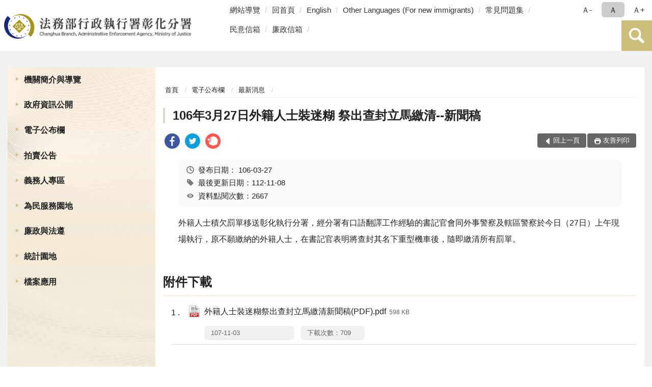

--- FILE ---
content_type: text/html; charset=utf-8
request_url: https://www.chy.moj.gov.tw/8670/8742/8744/136890/
body_size: 17110
content:


<!doctype html>
<html lang="zh-Hant" class="no-js">
<head>
    <meta charset="utf-8">
    <meta http-equiv="X-UA-Compatible" content="IE=edge">
    <meta name="viewport" content="width=device-width, initial-scale=1">
    <meta name="format-detection" content="telephone=no">
    <meta name="Site" content="法務部行政執行署彰化分署">
    <meta name="Version" content="中文網">
    <meta name="PageType" content="內容頁">
    <meta name="TreeNode" content="最新消息">
    <meta name="ContentTitle" content="106年3月27日外籍人士裝迷糊   祭出查封立馬繳清--新聞稿">

    <meta property="og:title" content="106年3月27日外籍人士裝迷糊   祭出查封立馬繳清--新聞稿">
    <meta property="og:type" content="website" />
    <meta property="og:url" content="https://www.chy.moj.gov.tw/8670/8742/8744/136890/" />
    <meta property="og:image" content="">
    <meta property="og:image:width" content="50%">
    <meta property="og:image:height" content="50%">
    <meta property="og:site_name" content="法務部行政執行署彰化分署">
    <meta property="og:description" content="106年3月27日外籍人士裝迷糊   祭出查封立馬繳清--新聞稿" />

    <meta name="DC.Title" content="106年3月27日外籍人士裝迷糊   祭出查封立馬繳清--新聞稿" />
    <meta name="DC.Creator" content="行政執行署彰化分署" />
    <meta name="DC.Subject" content="106年3月27日外籍人士裝迷糊   祭出查封立馬繳清--新聞稿" />
    <meta name="DC.Description" content="最新消息" />
    <meta name="DC.Contributor" content="行政執行署彰化分署" />
    <meta name="DC.Type" content="文字" />
    <meta name="DC.Format" content="text" />
    <meta name="DC.Source" content="行政執行署彰化分署" />
    <meta name="DC.Language" content="中文" />
    <meta name="DC.coverage.t.min" content="2017-03-27" />
    <meta name="DC.coverage.t.max" content="2037-03-27" />
    <meta name="DC.Publisher" content="行政執行署彰化分署" />
    <meta name="DC.Date" content="2017-03-27" />
    <meta name="DC.Identifier" content="2.16.886.101.20003.20006" />
    <meta name="DC.Relation" content="" />
    <meta name="DC.Rights" content="行政執行署彰化分署" />

    <meta name="Category.Theme" content="300" />
    <meta name="Category.Cake" content="600" />
    <meta name="Category.Service" content="I00" />

    <meta name="keywords" />

            <link rel="Shortcut Icon" type="image/x-icon" href="/media/27338/favicon執行署-1.png" />
    <title>106年3月27日外籍人士裝迷糊   祭出查封立馬繳清--新聞稿-最新消息-法務部行政執行署彰化分署</title>
    <!--HTML5 Shim and Respond.js IE8 support of HTML5 elements and media queries [if lt IE 9]>
    <script src="js/html5shiv.js"></script>
    <script src="js/respond.min.js"></script>
    <![endif]-->
    <!-- slick css-->
    <link rel="stylesheet" type="text/css" href="/Content/E/vendor/slick/slick.css" />
    <link rel="stylesheet" type="text/css" href="/Content/E/vendor/slick/slick-theme.css" />

    <!-- fancybox css -->
    <link rel="stylesheet" href="/Content/E/vendor/fancybox/fancybox.css" />

    <!-- hyUI css -->
    <link rel="stylesheet" href="/Content/E/E3_style/hyui.css">
    <link rel='stylesheet' href='/scripts/jquery-ui.css'>

    <!-- Global site tag (gtag.js) - Google Analytics -->
<script async src="https://www.googletagmanager.com/gtag/js?id=UA-38055938-1"></script>
<script>
  window.dataLayer = window.dataLayer || [];
  function gtag(){dataLayer.push(arguments);}
  gtag('js', new Date());

  gtag('config', 'UA-38055938-1');
</script>
    <!-- Google Tag Manager -->
    <script>
        (function (w, d, s, l, i) {
            w[l] = w[l] || []; w[l].push({
                'gtm.start':
                    new Date().getTime(), event: 'gtm.js'
            }); var f = d.getElementsByTagName(s)[0],
                j = d.createElement(s), dl = l != 'dataLayer' ? '&l=' + l : ''; j.async = true; j.src =
                    'https://www.googletagmanager.com/gtm.js?id=' + i + dl; f.parentNode.insertBefore(j, f);
        })(window, document, 'script', 'dataLayer', 'GTM-PVTNFB4');</script>
    <!-- End Google Tag Manager -->
<style>
    input:disabled, textarea:disabled, select:disabled {
        background-color: #f2f2f2;
    }

    .verify {
        color: blue;
    }

    .mp_slider_container,
    .marquee_container {
        position: relative;
    }
    .mp_slider_container_main {
        width: 100%;
        overflow: hidden;
        position: relative;
    }
    .slick-autoplay-toggle {
        position: absolute;
        right: 20px;
        min-width: 40px;
        top: 4.5px;
        z-index: 10;
        padding: 5px 10px;
        background: rgba(0, 0, 0, 0.7);
        color: #fff;
        border: none;
        cursor: pointer;
        font-size: 0.875rem;
        border-radius: 5px;
    }

    .marquee_container .slick-autoplay-toggle {
        right: 55px;
    }
</style>
</head>
<body>
    <!-- Google Tag Manager (noscript) -->
    <noscript>
        <iframe title="googletag" src="https://www.googletagmanager.com/ns.html?id=GTM-PVTNFB4"
                height="0" width="0" style="display:none;visibility:hidden"></iframe>
    </noscript>
    <!-- End Google Tag Manager (noscript) -->
    <!-- 直接跳主內容區 -->
    <a class="goCenter" href="#aC" tabindex="1">按Enter到主內容區</a>
    <!-- wrapper 最大寬度 -->
    <div class="wrapper">
        
<header class="header ">
    <div class="container">
        <a class="accesskey" href="#aU" id="aU" accesskey="U" title="網站標題">:::</a>
        

<nav class="navigation">
    <!-- 一組ul預設靠右 可同時存在2組-->
    <ul>

                        <li>
                            <a href="/umbraco/surface/Ini/CountAndRedirectUrl?nodeId=228889" title="網站導覽" target="_self" >網站導覽</a>
                        </li>
                        <li>
                            <a href="/umbraco/surface/Ini/CountAndRedirectUrl?nodeId=228888" title="回首頁" target="_self" >回首頁</a>
                        </li>
                        <li>
                            <a href="/umbraco/surface/Ini/CountAndRedirectUrl?nodeId=228885" title="English(另開新視窗)" target="_blank" rel="noopener noreferrer">English</a>
                        </li>
                        <li>
                            <a href="/umbraco/surface/Ini/CountAndRedirectUrl?nodeId=1609340" title="Other Languages (For new immigrants)" target="_self" >Other Languages (For new immigrants)</a>
                        </li>
                        <li>
                            <a href="/umbraco/surface/Ini/CountAndRedirectUrl?nodeId=228886" title="常見問題集" target="_self" >常見問題集</a>
                        </li>
                        <li>
                            <a href="/umbraco/surface/Ini/CountAndRedirectUrl?nodeId=228887" title="民意信箱" target="_self" >民意信箱</a>
                        </li>
                        <li>
                            <a href="/umbraco/surface/Ini/CountAndRedirectUrl?nodeId=231968" title="廉政信箱(另開新視窗)" target="_blank" rel="noopener noreferrer">廉政信箱</a>
                        </li>

    </ul>
    <div class="font-size">
        <ul>
            <li class="size-s">
                <a href="#" name="fontSize" role="button" aria-pressed="false" title="小字級">Ａ-</a>
            </li>
            <li class="size-m">
                <a href="#" name="fontSize" role="button" aria-pressed="true" title="中字級" class="active">Ａ</a>
            </li>
            <li class="size-l">
                <a href="#" name="fontSize" role="button" aria-pressed="false" title="大字級">Ａ+</a>
            </li>
        </ul>
    </div>
</nav>
<h1>
    <a href="/"><img src="/media/33935/08法務部行政執行署彰化分署-1.png" alt="法務部行政執行署彰化分署：回首頁" /></a>
</h1>
<!-- Search Start -->
<section class="search">
    <noscript>
您的瀏覽器不支援 JavaScript 或 JavaScript已停用    </noscript>
    <form action="/8912/8928/" class="form_inline">
        <div class="form_grp">
            <label for="q">搜尋</label>
            <input name="q" id="q" type="text" placeholder="請輸入文字" accesskey="S" autocomplete="off">
            <input title="查詢" type="submit" value="查詢">
        </div>
        <div class="btn_grp">
            <input onclick="window.open('https://www.google.com.tw/advanced_search?hl=zh-TW&as_q=&num=100&as_sitesearch='+location.hostname);" type="button" value="進階搜尋" title="進階搜尋 (另開新視窗)">
        </div>
    </form>
            <div class="keywordHot">
                <ul>
                        <li>
                            <a href="/8912/8928/?q=洽公資訊" title="洽公資訊">洽公資訊</a>
                        </li>
                        <li>
                            <a href="/8912/8928/?q=傳繳" title="傳繳">傳繳</a>
                        </li>
                        <li>
                            <a href="/8912/8928/?q=不動產" title="不動產">不動產</a>
                        </li>
                        <li>
                            <a href="/8912/8928/?q=動產" title="動產">動產</a>
                        </li>
                        <li>
                            <a href="/8912/8928/?q=拍賣" title="拍賣">拍賣</a>
                        </li>
                </ul>
            </div>
</section>
<!-- noscript -->
<noscript>
您的瀏覽器不支援JavaScript語法，JavaScript語法並不影響內容的陳述。您可使用按鍵盤上的Ctrl鍵+ (+)鍵放大/(-)鍵縮小來改變字型大小；回到上一頁可使用瀏覽器提供的 Alt+左方向鍵(←) 快速鍵功能；列印可使用瀏覽器提供的(Ctrl+P)功能。</noscript>
<!-- menu Start -->
<nav class="menu">
    <ul>
                <li>
                    <a href="https://www.chy.moj.gov.tw/8670/8672/Normalnodelist" title="機關簡介與導覽" target="_self" name="menuButton" aria-expanded="false" >機關簡介與導覽</a>
                        <ul>
                                <li>
                                    <a href="https://www.chy.moj.gov.tw/8670/8672/8674/135699/post" target="_self" title="機關簡介與沿革"  >機關簡介與沿革</a>
                                </li>
                                <li>
                                    <a href="https://www.chy.moj.gov.tw/8670/8672/8676/135704/post" target="_self" title="首長介紹"  >首長介紹</a>
                                </li>
                                <li>
                                    <a href="https://www.chy.moj.gov.tw/8670/8672/8678/135708/post" target="_self" title="組織職掌"  >組織職掌</a>
                                </li>
                                <li>
                                    <a href="https://www.chy.moj.gov.tw/8670/8672/8680/135713/post" target="_self" title="管轄區域"  >管轄區域</a>
                                </li>
                                <li>
                                    <a href="https://www.chy.moj.gov.tw/8670/8672/8682/135716/post" target="_self" title="機關位置圖"  >機關位置圖</a>
                                </li>
                                <li>
                                    <a href="https://www.chy.moj.gov.tw/8670/8672/8684/135719/post" target="_self" title="樓層介紹"  >樓層介紹</a>
                                </li>
                                <li>
                                    <a href="https://www.chy.moj.gov.tw/8670/8672/8686/135722/post" target="_self" title="洽公資訊"  >洽公資訊</a>
                                </li>
                                <li>
                                    <a href="https://www.chy.moj.gov.tw/8670/8672/8836/Lpsimplelist" target="_self" title="重大政策"  >重大政策</a>
                                </li>
                                <li>
                                    <a href="https://www.chy.moj.gov.tw/8670/8672/8834/Lpsimplelist" target="_self" title="大事記專區"  >大事記專區</a>
                                </li>
                        </ul>

                </li>
                <li>
                    <a href="https://www.chy.moj.gov.tw/8670/8688/Normalnodelist" title="政府資訊公開" target="_self" name="menuButton" aria-expanded="false" >政府資訊公開</a>
                        <ul>
                                <li>
                                    <a href="https://www.chy.moj.gov.tw/8670/8688/8706/1577634/post" target="_self" title="政府資訊公開服務導覽"  >政府資訊公開服務導覽</a>
                                </li>
                                <li>
                                    <a href="https://www.chy.moj.gov.tw/8670/8688/1543781/Nodelist" target="_self" title="應主動公開政府資訊" name="menuButton" aria-expanded="false" >應主動公開政府資訊</a>
                                        <ul>
                                                <li>
                                                    <a href="https://www.moj.gov.tw/2204/2645/2686/" target="_self" title="請願訴願"  >請願訴願</a>
                                                </li>
                                                <li>
                                                    <a href="https://www.chy.moj.gov.tw/8670/8688/1543781/8718/Lpsimplelist" target="_self" title="施政計畫"  >施政計畫</a>
                                                </li>
                                                <li>
                                                    <a href="https://www.chy.moj.gov.tw/8670/8688/1543781/8720/Lpsimplelist" target="_self" title="會計報告"  >會計報告</a>
                                                </li>
                                                <li>
                                                    <a href="https://www.chy.moj.gov.tw/8670/8688/1543781/8722/8724/Lpsimplelist" target="_self" title="預算、決算報表"  >預算、決算報表</a>
                                                </li>
                                                <li>
                                                    <a href="https://www.chy.moj.gov.tw/8670/8688/1543781/8726/1589727/post" target="_self" title="公共工程及採購契約"  >公共工程及採購契約</a>
                                                </li>
                                                <li>
                                                    <a href="https://www.chy.moj.gov.tw/8670/8688/1543781/8728/1627327/post" target="_self" title="國家賠償業務統計"  >國家賠償業務統計</a>
                                                </li>
                                                <li>
                                                    <a href="https://www.chy.moj.gov.tw/8670/8688/1543781/803519/Lpsimplelist" target="_self" title="政策宣導廣告經費彙整"  >政策宣導廣告經費彙整</a>
                                                </li>
                                                <li>
                                                    <a href="/media/20716091/115年度建築類公共設施維護辦理情形總表.pdf?mediaDL=true" target="_blank" title="公共設施維護管理.pdf(另開新視窗)"  rel="noopener noreferrer">公共設施維護管理</a>
                                                </li>
                                                <li>
                                                    <a href="https://www.chy.moj.gov.tw/8670/8688/1543781/883960/883962/post" target="_self" title="支付或接受之補助"  >支付或接受之補助</a>
                                                </li>
                                        </ul>
                                </li>
                                <li>
                                    <a href="https://www.chy.moj.gov.tw/8670/8688/8698/1578826/" target="_self" title="行政指導文書"  >行政指導文書</a>
                                </li>
                                <li>
                                    <a href="https://www.chy.moj.gov.tw/8670/8688/8702/1589733/" target="_self" title="提供政府公開資訊申請書"  >提供政府公開資訊申請書</a>
                                </li>
                                <li>
                                    <a href="https://www.chy.moj.gov.tw/8670/8860/8864/Nodelist" target="_self" title="業務統計"  >業務統計</a>
                                </li>
                                <li>
                                    <a href="https://www.chy.moj.gov.tw/8670/8688/8710/Lpsimplelist" target="_self" title="出國考察報告"  >出國考察報告</a>
                                </li>
                                <li>
                                    <a href="/media/12579/11229151639746.pdf?mediaDL=true" target="_blank" title="個人資料檔案公開作業.pdf(另開新視窗)"  rel="noopener noreferrer">個人資料檔案公開作業</a>
                                </li>
                                <li>
                                    <a href="https://www.chy.moj.gov.tw/8670/8688/8730/1694267/post" target="_self" title="鑑定人員名單"  >鑑定人員名單</a>
                                </li>
                                <li>
                                    <a href="https://www.chy.moj.gov.tw/8670/8688/651411/Lpsimplelist" target="_self" title="性別主流化/性騷擾防治專區"  >性別主流化/性騷擾防治專區</a>
                                </li>
                                <li>
                                    <a href="https://www.chy.moj.gov.tw/8670/8688/8734/Lpsimplelist" target="_self" title="內部控制聲明書"  >內部控制聲明書</a>
                                </li>
                        </ul>

                </li>
                <li>
                    <a href="https://www.chy.moj.gov.tw/8670/8742/Normalnodelist" title="電子公布欄" target="_self" name="menuButton" aria-expanded="false" >電子公布欄</a>
                        <ul>
                                <li>
                                    <a href="https://www.chy.moj.gov.tw/8670/8742/8744/Lpsimplelist" target="_self" title="最新消息"  >最新消息</a>
                                </li>
                                <li>
                                    <a href="https://www.chy.moj.gov.tw/8670/8742/1021449/Lpsimplelist" target="_self" title="新聞稿專區"  >新聞稿專區</a>
                                </li>
                                <li>
                                    <a href="https://www.chy.moj.gov.tw/8670/8742/8886/Lpsimplelist" target="_self" title="文宣宣導專區"  >文宣宣導專區</a>
                                </li>
                                <li>
                                    <a href="https://www.chy.moj.gov.tw/8670/8742/823214/8832/Lpsimplelist" target="_self" title="業務宣導" name="menuButton" aria-expanded="false" >業務宣導</a>
                                        <ul>
                                                <li>
                                                    <a href="https://www.chy.moj.gov.tw/8670/8742/823214/8832/Lpsimplelist" target="_self" title="宣導訊息"  >宣導訊息</a>
                                                </li>
                                        </ul>
                                </li>
                                <li>
                                    <a href="https://www.chy.moj.gov.tw/8670/8742/1592903/Lpsimplelist" target="_self" title="公益活動園地"  >公益活動園地</a>
                                </li>
                                <li>
                                    <a href="https://www.chy.moj.gov.tw/8670/8742/1446143/Lpsimplelist" target="_self" title="本分署榮譽榜"  >本分署榮譽榜</a>
                                </li>
                                <li>
                                    <a href="https://www.chy.moj.gov.tw/8670/8742/1490350/Nodelist" target="_self" title="打詐及反毒專區" name="menuButton" aria-expanded="false" >打詐及反毒專區</a>
                                        <ul>
                                                <li>
                                                    <a href="https://www.chy.moj.gov.tw/8670/8742/1490350/1490351/Lpsimplelist" target="_self" title="打詐專區"  >打詐專區</a>
                                                </li>
                                                <li>
                                                    <a href="https://www.chy.moj.gov.tw/8670/8742/1490350/1490352/Lpsimplelist" target="_self" title="反毒專區"  >反毒專區</a>
                                                </li>
                                        </ul>
                                </li>
                        </ul>

                </li>
                <li>
                    <a href="https://www.chy.moj.gov.tw/8670/1575853/Normalnodelist" title="拍賣公告" target="_self" name="menuButton" aria-expanded="false" >拍賣公告</a>
                        <ul>
                                <li>
                                    <a href="https://www.chy.moj.gov.tw/8670/1575853/1578654/1578658" target="_blank" title="卦山法拍專區(另開新視窗)"  rel="noopener noreferrer">卦山法拍專區</a>
                                </li>
                                <li>
                                    <a href="https://www.tpkonsale.moj.gov.tw/Chattel/Query?CONCLUSION=N&amp;PAGINATION_PAGE_NO=&amp;REQUERY=false&amp;THE_USE=&amp;EXEC_DEPT_ID=CHY001&amp;OPEN_BID_TIME_S=&amp;OPEN_BID_TIME_E=&amp;CAPTCHA=H6F7" target="_blank" title="動產拍賣公告(另開新視窗)"  rel="noopener noreferrer">動產拍賣公告</a>
                                </li>
                                <li>
                                    <a href="https://www.tpkonsale.moj.gov.tw/Estate/Query?USE_OKPRICE=N&amp;PAGINATION_PAGE_NO=1&amp;REQUERY=true&amp;COUNTY=&amp;AREA=&amp;EXEC_DEPT_ID=CHY001&amp;THE_USE=&amp;POINTCRO=&amp;AUCTION_TIME=&amp;ADDR=&amp;OPEN_BID_TIME_S=&amp;OPEN_BID_TIME_E=&amp;RSPRICE_S=&amp;RSPRICE_E=&amp;AREA_NUM_S=&amp;AREA_NUM_E=&amp;PING_S=&amp;PING_E=&amp;SALE_TYPE=&amp;OKPRICE_S=&amp;OKPRICE_E=&amp;CAPTCHA=" target="_blank" title="不動產拍賣公告(另開新視窗)"  rel="noopener noreferrer">不動產拍賣公告</a>
                                </li>
                                <li>
                                    <a href="https://www.chy.moj.gov.tw/8670/1575853/888037/Lpsimplelist" target="_self" title="不動產物件清單"  >不動產物件清單</a>
                                </li>
                                <li>
                                    <a href="https://www.chy.moj.gov.tw/8670/1575853/808366/808409/post" target="_self" title="不動產通訊投標專區"  >不動產通訊投標專區</a>
                                </li>
                                <li>
                                    <a href="https://www.chy.moj.gov.tw/8670/1575853/1598341/1598343/" target="_self" title="投標書及申請書表"  >投標書及申請書表</a>
                                </li>
                        </ul>

                </li>
                <li>
                    <a href="https://www.chy.moj.gov.tw/8670/1576099/Normalnodelist" title="義務人專區" target="_self" name="menuButton" aria-expanded="false" >義務人專區</a>
                        <ul>
                                <li>
                                    <a href="https://www.chy.moj.gov.tw/8670/8758/8790/8792/Lpsimplelist" target="_self" title="繳款方式"  >繳款方式</a>
                                </li>
                                <li>
                                    <a href="https://www.chy.moj.gov.tw/8670/1576099/1598180/1598182/" target="_self" title="申請書表"  >申請書表</a>
                                </li>
                                <li>
                                    <a href="https://www.chy.moj.gov.tw/8670/1576099/1576247/1576249/post" target="_self" title="虛擬帳號繳納"  >虛擬帳號繳納</a>
                                </li>
                                <li>
                                    <a href="https://www.tpk.moj.gov.tw/9539/9801/Lpsimplelist" target="_blank" title="獎勵檢舉公告(另開新視窗)"  rel="noopener noreferrer">獎勵檢舉公告</a>
                                </li>
                                <li>
                                    <a href="https://www.chy.moj.gov.tw/8670/1576099/993559/Lpsimplelist" target="_self" title="公示送達"  >公示送達</a>
                                </li>
                                <li>
                                    <a href="https://www.chy.moj.gov.tw/8670/1576099/1022914/1022960/post" target="_self" title="線上回傳繳款證明"  >線上回傳繳款證明</a>
                                </li>
                        </ul>

                </li>
                <li>
                    <a href="https://www.chy.moj.gov.tw/8670/8758/Normalnodelist" title="為民服務園地" target="_self" name="menuButton" aria-expanded="false" >為民服務園地</a>
                        <ul>
                                <li>
                                    <a href="https://www.chy.moj.gov.tw/8670/8758/8764/Nodelist" target="_self" title="為民服務" name="menuButton" aria-expanded="false" >為民服務</a>
                                        <ul>
                                                <li>
                                                    <a href="https://www.chy.moj.gov.tw/8670/8758/8764/8766/136982/post" target="_self" title="為民服務白皮書"  >為民服務白皮書</a>
                                                </li>
                                                <li>
                                                    <a href="https://www.tpk.moj.gov.tw/9539/9747/9751/9759/9763/113823/post" target="_self" title="機關服務工作自行考核計畫及考核項目"  >機關服務工作自行考核計畫及考核項目</a>
                                                </li>
                                                <li>
                                                    <a href="https://www.chy.moj.gov.tw/8670/8758/8764/8772/137019/post" target="_self" title="機關服務願景"  >機關服務願景</a>
                                                </li>
                                                <li>
                                                    <a href="https://www.chy.moj.gov.tw/8670/8758/8764/8774/137022/post" target="_self" title="法務部及所屬機關推行電話禮貌實施要點"  >法務部及所屬機關推行電話禮貌實施要點</a>
                                                </li>
                                                <li>
                                                    <a href="https://www.chy.moj.gov.tw/8670/8758/8764/8776/137026/post" target="_self" title="民眾抱怨處理程序要點"  >民眾抱怨處理程序要點</a>
                                                </li>
                                        </ul>
                                </li>
                                <li>
                                    <a href="https://www.chy.moj.gov.tw/8670/8758/1591501/Nodelist" target="_self" title="各項業務處理流程" name="menuButton" aria-expanded="false" >各項業務處理流程</a>
                                        <ul>
                                                <li>
                                                    <a href="https://www.chy.moj.gov.tw/8670/8758/1591501/8760/136975/post" target="_self" title="民意信箱處理流程"  >民意信箱處理流程</a>
                                                </li>
                                                <li>
                                                    <a href="https://www.chy.moj.gov.tw/8670/8758/1591501/8784/137063/post" target="_self" title="執行案件處理作業流程"  >執行案件處理作業流程</a>
                                                </li>
                                                <li>
                                                    <a href="https://www.chy.moj.gov.tw/8670/8758/1591501/1591607/1601193/" target="_self" title="聲明異議案件處理流程"  >聲明異議案件處理流程</a>
                                                </li>
                                                <li>
                                                    <a href="https://www.chy.moj.gov.tw/8670/8758/1591501/1601189/1601236/" target="_self" title="義務人繳款流程"  >義務人繳款流程</a>
                                                </li>
                                                <li>
                                                    <a href="https://www.chy.moj.gov.tw/8670/8758/1591501/1601190/1601340/" target="_self" title="動產投標應買流程"  >動產投標應買流程</a>
                                                </li>
                                                <li>
                                                    <a href="https://www.chy.moj.gov.tw/8670/8758/1591501/1601191/1601350/" target="_self" title="不動產投標應買流程"  >不動產投標應買流程</a>
                                                </li>
                                        </ul>
                                </li>
                                <li>
                                    <a href="https://www.tpk.moj.gov.tw/9539/1045250/Normalnodelist" target="_blank" title="移送書表下載(另開新視窗)"  rel="noopener noreferrer">移送書表下載</a>
                                </li>
                                <li>
                                    <a href="https://www.chy.moj.gov.tw/8670/8758/8782/1599206/" target="_self" title="各項書類下載"  >各項書類下載</a>
                                </li>
                                <li>
                                    <a href="https://www.chy.moj.gov.tw/8670/8758/8790/Nodelist" target="_self" title="常見問題集" name="menuButton" aria-expanded="false" >常見問題集</a>
                                        <ul>
                                                <li>
                                                    <a href="https://www.chy.moj.gov.tw/8670/8758/8790/8792/Lpsimplelist" target="_self" title="繳款通知相關問題"  >繳款通知相關問題</a>
                                                </li>
                                                <li>
                                                    <a href="https://www.chy.moj.gov.tw/8670/8758/8790/8794/Lpsimplelist" target="_self" title="執行相關問題"  >執行相關問題</a>
                                                </li>
                                                <li>
                                                    <a href="https://www.chy.moj.gov.tw/8670/8758/8790/8796/Lpsimplelist" target="_self" title="分期相關問題"  >分期相關問題</a>
                                                </li>
                                                <li>
                                                    <a href="https://www.chy.moj.gov.tw/8670/8758/8790/8798/Lpsimplelist" target="_self" title="其他問題"  >其他問題</a>
                                                </li>
                                                <li>
                                                    <a href="https://www.chy.moj.gov.tw/8670/8758/8790/8762/136979/post" target="_self" title="民眾常見十大問題"  >民眾常見十大問題</a>
                                                </li>
                                        </ul>
                                </li>
                                <li>
                                    <a href="https://www.chy.moj.gov.tw/8670/8758/8800/137181/" target="_self" title="申訴窗口"  >申訴窗口</a>
                                </li>
                                <li>
                                    <a href="https://www.chy.moj.gov.tw/8670/8758/1611169/Lpsimplelist" target="_self" title="新住民宣導專區"  >新住民宣導專區</a>
                                </li>
                                <li>
                                    <a href="https://www.chy.moj.gov.tw/8670/8758/8908/Lpsimplelist" target="_self" title="翻譯詞彙對照表"  >翻譯詞彙對照表</a>
                                </li>
                                <li>
                                    <a href="https://www.chy.moj.gov.tw/8670/8758/8838/Lpsimplelist" target="_self" title="就業資訊"  >就業資訊</a>
                                </li>
                        </ul>

                </li>
                <li>
                    <a href="https://www.chy.moj.gov.tw/8670/8842/Normalnodelist" title="廉政與法遵" target="_self" name="menuButton" aria-expanded="false" >廉政與法遵</a>
                        <ul>
                                <li>
                                    <a href="https://www.chy.moj.gov.tw/8670/8842/1578816/Nodelist" target="_self" title="法規查詢" name="menuButton" aria-expanded="false" >法規查詢</a>
                                        <ul>
                                                <li>
                                                    <a href="https://mojlaw.moj.gov.tw/" target="_blank" title="主管法規(另開新視窗)"  rel="noopener noreferrer">主管法規</a>
                                                </li>
                                                <li>
                                                    <a href="https://mojlaw.moj.gov.tw/LawCategoryMain.aspx?CID=A0701" target="_blank" title="行政執行法規(另開新視窗)"  rel="noopener noreferrer">行政執行法規</a>
                                                </li>
                                                <li>
                                                    <a href="https://www.chy.moj.gov.tw/8670/8842/1578816/8732/135941/post" target="_self" title="鑑定費用收費標準表"  >鑑定費用收費標準表</a>
                                                </li>
                                        </ul>
                                </li>
                                <li>
                                    <a href="https://www.chy.moj.gov.tw/8670/8842/1589712/Nodelist" target="_self" title="廉政專區" name="menuButton" aria-expanded="false" >廉政專區</a>
                                        <ul>
                                                <li>
                                                    <a href="https://www.chy.moj.gov.tw/8670/8842/1589712/8844/137898/post" target="_self" title="政風業務職掌"  >政風業務職掌</a>
                                                </li>
                                                <li>
                                                    <a href="https://www.chy.moj.gov.tw/8670/8842/1589712/8846/137902/post" target="_self" title="受理檢舉事項"  >受理檢舉事項</a>
                                                </li>
                                                <li>
                                                    <a href="https://www.chy.moj.gov.tw/8670/8842/1589712/8848/Lpsimplelist" target="_self" title="請託關說專區"  >請託關說專區</a>
                                                </li>
                                                <li>
                                                    <a href="https://www.chy.moj.gov.tw/8670/8842/1589712/8850/Lpsimplelist" target="_self" title="廉政宣導"  >廉政宣導</a>
                                                </li>
                                                <li>
                                                    <a href="https://www.chy.moj.gov.tw/8912/231876/" target="_self" title="政風信箱"  >政風信箱</a>
                                                </li>
                                                <li>
                                                    <a href="https://www.chy.moj.gov.tw/8670/8842/1589712/1005483/1005503/post" target="_self" title="公職人員利益衝突迴避身分揭露專區"  >公職人員利益衝突迴避身分揭露專區</a>
                                                </li>
                                        </ul>
                                </li>
                                <li>
                                    <a href="https://www.tpk.moj.gov.tw/9937/9945/9949/" target="_blank" title="執行園地(另開新視窗)"  rel="noopener noreferrer">執行園地</a>
                                </li>
                                <li>
                                    <a href="https://www.chy.moj.gov.tw/8670/8842/1591809/Lpsimplelist" target="_self" title="法遵園地"  >法遵園地</a>
                                </li>
                        </ul>

                </li>
                <li>
                    <a href="https://www.chy.moj.gov.tw/8670/8860/Normalnodelist" title="統計園地" target="_self" name="menuButton" aria-expanded="false" >統計園地</a>
                        <ul>
                                <li>
                                    <a href="https://www.chy.moj.gov.tw/8670/8860/8862/Lpsimplelist" target="_self" title="園地導覽"  >園地導覽</a>
                                </li>
                                <li>
                                    <a href="https://www.chy.moj.gov.tw/8670/8860/8864/Nodelist" target="_self" title="行政執行統計" name="menuButton" aria-expanded="false" >行政執行統計</a>
                                        <ul>
                                                <li>
                                                    <a href="https://www.chy.moj.gov.tw/8670/8860/8864/8866/138107/post" target="_self" title="行政執行案件收結情形"  >行政執行案件收結情形</a>
                                                </li>
                                                <li>
                                                    <a href="https://www.chy.moj.gov.tw/8670/8860/8864/8868/971477/post" target="_self" title="行政執行案件徵起金額"  >行政執行案件徵起金額</a>
                                                </li>
                                        </ul>
                                </li>
                                <li>
                                    <a href="https://www.chy.moj.gov.tw/8670/8860/8872/Nodelist" target="_self" title="業務成效" name="menuButton" aria-expanded="false" >業務成效</a>
                                        <ul>
                                                <li>
                                                    <a href="https://www.chy.moj.gov.tw/8670/8860/8872/8874/971575/post" target="_self" title="聲明異議案件"  >聲明異議案件</a>
                                                </li>
                                        </ul>
                                </li>
                                <li>
                                    <a href="https://www.rjsd.moj.gov.tw/rjsdweb/" target="_blank" title="統計相關網站(另開新視窗)"  rel="noopener noreferrer">統計相關網站</a>
                                </li>
                                <li>
                                    <a href="https://www.rjsd.moj.gov.tw/RJSDWeb/common/SubMenu.aspx?menu=BOOK" target="_blank" title="統計專題分析＆電子書刊(另開新視窗)"  rel="noopener noreferrer">統計專題分析＆電子書刊</a>
                                </li>
                        </ul>

                </li>
                <li>
                    <a href="https://www.chy.moj.gov.tw/8670/1575550/Normalnodelist" title="檔案應用" target="_self" name="menuButton" aria-expanded="false" >檔案應用</a>
                        <ul>
                                <li>
                                    <a href="https://www.chy.moj.gov.tw/8670/1575550/1575785/Nodelist" target="_self" title="相關檔案應用資源" name="menuButton" aria-expanded="false" >相關檔案應用資源</a>
                                        <ul>
                                                <li>
                                                    <a href="https://art.archives.gov.tw/index.aspx" target="_blank" title="國家支援教學網(另開新視窗)"  rel="noopener noreferrer">國家支援教學網</a>
                                                </li>
                                                <li>
                                                    <a href="https://atc.archives.gov.tw/" target="_blank" title="檔案時光盒(另開新視窗)"  rel="noopener noreferrer">檔案時光盒</a>
                                                </li>
                                                <li>
                                                    <a href="https://www.archives.gov.tw/" target="_blank" title="國家發展委員會檔案管理局(另開新視窗)"  rel="noopener noreferrer">國家發展委員會檔案管理局</a>
                                                </li>
                                                <li>
                                                    <a href="https://near.archives.gov.tw/home" target="_blank" title="機關檔案目錄查詢網(另開新視窗)"  rel="noopener noreferrer">機關檔案目錄查詢網</a>
                                                </li>
                                                <li>
                                                    <a href="https://aa.archives.gov.tw/" target="_blank" title="國家檔案資訊網(另開新視窗)"  rel="noopener noreferrer">國家檔案資訊網</a>
                                                </li>
                                                <li>
                                                    <a href="https://across.archives.gov.tw/naahyint/search.jsp" target="_blank" title="檔案資源整合查詢平台(另開新視窗)"  rel="noopener noreferrer">檔案資源整合查詢平台</a>
                                                </li>
                                                <li>
                                                    <a href="https://www.chy.moj.gov.tw/8670/1575550/1575785/1575811/Lpsimplelist" target="_self" title="檔案相關法規(連結全國法規資料庫)"  >檔案相關法規(連結全國法規資料庫)</a>
                                                </li>
                                                <li>
                                                    <a href="https://www.chy.moj.gov.tw/8670/1575550/1575785/1575843/1575848/post" target="_self" title="其他檔案活動推廣"  >其他檔案活動推廣</a>
                                                </li>
                                        </ul>
                                </li>
                                <li>
                                    <a href="https://www.chy.moj.gov.tw/8670/1575550/8704/Lpsimplelist" target="_self" title="檔案應用服務"  >檔案應用服務</a>
                                </li>
                                <li>
                                    <a href="https://www.chy.moj.gov.tw/8670/1575550/1673585/1673586/Lpsimplelist" target="_self" title="線上檔案展" name="menuButton" aria-expanded="false" >線上檔案展</a>
                                        <ul>
                                                <li>
                                                    <a href="https://www.chy.moj.gov.tw/8670/1575550/1673585/1673586/1673595/post" target="_self" title="114年五打七安線上檔案展"  >114年五打七安線上檔案展</a>
                                                </li>
                                        </ul>
                                </li>
                        </ul>

                </li>
    </ul>
</nav>


    </div>
</header>
<div id="center" class="main innerpage">
    <a class="accesskey" href="#aC" id="aC" accesskey="C" title="主要內容區">:::</a>
    <div class="container">
            <!-- .main_menu 不可刪除，JS clone menu放置用 -->
            <div class="main_menu">
            </div>
        <!-- content為一定要存在之內容區 -->
        <div class="content">
            <!-- breadcrumb路徑 -->
            
    <div class="breadcrumb">
        <ul>
                    <li>
                        <a href="/">首頁</a>
                    </li>
                    <li>
                        <a href="https://www.chy.moj.gov.tw/8670/8742/Normalnodelist" title="電子公布欄" target="_self" >電子公布欄</a>
                    </li>
                    <li>
                        <a href="https://www.chy.moj.gov.tw/8670/8742/8744/Lpsimplelist" title="最新消息" target="_self" >最新消息</a>
                    </li>
            
        </ul>
    </div>

            <!-- h2節點 -->
            <h2 class="title" tabindex="0">106年3月27日外籍人士裝迷糊   祭出查封立馬繳清--新聞稿</h2>
                <div class="share ">
                    <ul>
                        <li>
                            <a role="link" title="facebook(另開新視窗)" href="javascript:desc='';via='';if(document.referrer)via=document.referrer;if(typeof(_ref)!='undefined')via=_ref;if(window.getSelection)desc=window.getSelection();if(document.getSelection)desc=document.getSelection();if(document.selection)desc=document.selection.createRange().text;void(open('https://www.facebook.com/share.php?u='+encodeURIComponent(location.href)));"><img src="/content/A/images/basic/icon_facebook.svg" alt="facebook "></a>
                        </li>
                        <li>
                            <a role="link" title="twitter(另開新視窗)" href="javascript:void(window.open('https://twitter.com/home/?status='.concat(encodeURIComponent(document.title)).concat(' ').concat(encodeURIComponent(location.href))));"><img src="/content/A/images/basic/icon_twitter.svg " alt="twitter "></a>
                        </li>
                        <li>
                            <a role="link" title="plurk(另開新視窗)" href="javascript:void(window.open('https://www.plurk.com/?qualifier=shares&amp;status='.concat(encodeURIComponent(location.href)).concat(' ').concat('(').concat(encodeURIComponent(document.title)).concat(')')));"><img src="/content/A/images/basic/function_plurk.png " alt="plurk "></a>
                        </li>
                        
                    </ul>
                </div>
                        <!-- function功能區塊 -->
            <div class="function">
                <ul>
                    <li class="back icon_back">
                        <a role="button" href="javascript:window.location =document.referrer;">回上一頁</a>
                    </li>
                        <li class="print icon_print">
                            <a role="button" href="javascript:window.print();">友善列印</a>
                        </li>
                                    </ul>
            </div>
            
<style>
    .file_download li a[href*=".pdf"]:after {
        background: url(/Content/A/images/basic/icon_pdf.jpg);
    }

    .file_download li a[href*=".doc"]:after {
        background: url(/Content/A/images/basic/icon_doc.jpg);
    }

    .file_download li a[href*=".odf"]:after {
        background: url(/Content/A/images/basic/icon_odf.jpg);
    }

    .file_download li a[href*=".odt"]:after {
        background: url(/Content/A/images/basic/icon_odt.jpg);
    }

    .file_download li a[href*=".xls"]:after {
        background: url(/Content/A/images/basic/icon_xls.jpg);
    }

    .file_download li a[href*=".ppt"]:after {
        background: url(/Content/A/images/basic/icon_ppt.jpg);
    }

    .file_download li a[href*=".jpg"]:after {
        background: url(/Content/A/images/basic/icon_jpg.jpg);
    }

    .file_download li a[href*=".mp3"]:after {
        background: url(/Content/A/images/basic/icon_mp3.jpg);
    }

    .file_download li a[href*=".mov"]:after {
        background: url(/Content/A/images/basic/icon_mov.jpg);
    }

    .file_download li a[href*=".txt"]:after {
        background: url(/Content/A/images/basic/icon_txt.jpg);
    }

    .file_download li a[href*=".dot"]:after {
        background: url(/Content/A/images/basic/icon_dot.jpg);
    }

    .file_download li a[href*=".zip"]:after {
        background: url(/Content/A/images/basic/icon_zip.jpg);
    }
</style>
            <!-- CP Start -->
            <section class="cp ">
                <div class="info">
                    <ul>
                        <li>
                            <i class="i_clock"></i>發布日期：
                            <time datetime="2017-03-27 00:00:00" title="發布日期">106-03-27</time>
                        </li>
                        <li>
                            <i class="i_tag"></i>最後更新日期：112-11-08
                        </li>
                        <li>
                            <i class="i_view"></i>資料點閱次數：2667
                        </li>
                    </ul>
                </div>
                <p>外籍人士積欠罰單移送彰化執行分署，經分署有口語翻譯工作經驗的書記官會同外事警察及轄區警察於今日（27日）上午現場執行，原不願繳納的外籍人士，在書記官表明將查封其名下重型機車後，隨即繳清所有罰單。</p>
                
            </section>
            <!-- CP End -->
            <!-- cp_slider+slick_lightbox -->
            <!-- weblink 外部連結 -->
            <!-- file download 檔案下載 -->
                <div class="file_download ">
                    <h3>附件下載</h3>
                    <ul>
                                <li>
                                    <a href="/media/12956/732717213798.pdf?mediaDL=true" title="外籍人士裝迷糊祭出查封立馬繳清新聞稿(PDF).pdf (另開新視窗)" target="_blank" rel="noopener noreferrer">外籍人士裝迷糊祭出查封立馬繳清新聞稿(PDF).pdf<span class="kb ">598 KB</span></a>
                                    <span class="update ">107-11-03</span>
                                    <span class="file_view " style="width:auto">下載次數：709</span>
                                </li>
                    </ul>
                </div>



        </div>
    </div>
</div>

<!-- fatfooter Start -->
<section class="fatfooter">
    <div class="container">
        <button type="button" name="收合" class="btn btn-fatfooter">收合</button>
        <nav>
            <ul>
                        <li>
                            <a href="https://www.chy.moj.gov.tw/8670/8672/Normalnodelist"  target="_self" title="機關簡介與導覽" >機關簡介與導覽</a>
                                    <ul>
                                            <li>
                                                <a href="https://www.chy.moj.gov.tw/8670/8672/8674/135699/post" target="_self" title="機關簡介與沿革" >機關簡介與沿革</a>
                                            </li>
                                            <li>
                                                <a href="https://www.chy.moj.gov.tw/8670/8672/8676/135704/post" target="_self" title="首長介紹" >首長介紹</a>
                                            </li>
                                            <li>
                                                <a href="https://www.chy.moj.gov.tw/8670/8672/8678/135708/post" target="_self" title="組織職掌" >組織職掌</a>
                                            </li>
                                            <li>
                                                <a href="https://www.chy.moj.gov.tw/8670/8672/8680/135713/post" target="_self" title="管轄區域" >管轄區域</a>
                                            </li>
                                            <li>
                                                <a href="https://www.chy.moj.gov.tw/8670/8672/8682/135716/post" target="_self" title="機關位置圖" >機關位置圖</a>
                                            </li>
                                            <li>
                                                <a href="https://www.chy.moj.gov.tw/8670/8672/8684/135719/post" target="_self" title="樓層介紹" >樓層介紹</a>
                                            </li>
                                            <li>
                                                <a href="https://www.chy.moj.gov.tw/8670/8672/8686/135722/post" target="_self" title="洽公資訊" >洽公資訊</a>
                                            </li>
                                            <li>
                                                <a href="https://www.chy.moj.gov.tw/8670/8672/8836/Lpsimplelist" target="_self" title="重大政策" >重大政策</a>
                                            </li>
                                            <li>
                                                <a href="https://www.chy.moj.gov.tw/8670/8672/8834/Lpsimplelist" target="_self" title="大事記專區" >大事記專區</a>
                                            </li>
                                    </ul>

                        </li>
                        <li>
                            <a href="https://www.chy.moj.gov.tw/8670/8688/Normalnodelist"  target="_self" title="政府資訊公開" >政府資訊公開</a>
                                    <ul>
                                            <li>
                                                <a href="https://www.chy.moj.gov.tw/8670/8688/8706/1577634/post" target="_self" title="政府資訊公開服務導覽" >政府資訊公開服務導覽</a>
                                            </li>
                                            <li>
                                                <a href="https://www.chy.moj.gov.tw/8670/8688/1543781/Nodelist" target="_self" title="應主動公開政府資訊" >應主動公開政府資訊</a>
                                            </li>
                                            <li>
                                                <a href="https://www.chy.moj.gov.tw/8670/8688/8698/1578826/" target="_self" title="行政指導文書" >行政指導文書</a>
                                            </li>
                                            <li>
                                                <a href="https://www.chy.moj.gov.tw/8670/8688/8702/1589733/" target="_self" title="提供政府公開資訊申請書" >提供政府公開資訊申請書</a>
                                            </li>
                                            <li>
                                                <a href="https://www.chy.moj.gov.tw/8670/8860/8864/Nodelist" target="_self" title="業務統計" >業務統計</a>
                                            </li>
                                            <li>
                                                <a href="https://www.chy.moj.gov.tw/8670/8688/8710/Lpsimplelist" target="_self" title="出國考察報告" >出國考察報告</a>
                                            </li>
                                            <li>
                                                <a href="/media/12579/11229151639746.pdf?mediaDL=true" target="_blank" title="個人資料檔案公開作業.pdf(另開新視窗)" rel="noopener noreferrer">個人資料檔案公開作業</a>
                                            </li>
                                            <li>
                                                <a href="https://www.chy.moj.gov.tw/8670/8688/8730/1694267/post" target="_self" title="鑑定人員名單" >鑑定人員名單</a>
                                            </li>
                                            <li>
                                                <a href="https://www.chy.moj.gov.tw/8670/8688/651411/Lpsimplelist" target="_self" title="性別主流化/性騷擾防治專區" >性別主流化/性騷擾防治專區</a>
                                            </li>
                                            <li>
                                                <a href="https://www.chy.moj.gov.tw/8670/8688/8734/Lpsimplelist" target="_self" title="內部控制聲明書" >內部控制聲明書</a>
                                            </li>
                                    </ul>

                        </li>
                        <li>
                            <a href="https://www.chy.moj.gov.tw/8670/8742/Normalnodelist"  target="_self" title="電子公布欄" >電子公布欄</a>
                                    <ul>
                                            <li>
                                                <a href="https://www.chy.moj.gov.tw/8670/8742/8744/Lpsimplelist" target="_self" title="最新消息" >最新消息</a>
                                            </li>
                                            <li>
                                                <a href="https://www.chy.moj.gov.tw/8670/8742/1021449/Lpsimplelist" target="_self" title="新聞稿專區" >新聞稿專區</a>
                                            </li>
                                            <li>
                                                <a href="https://www.chy.moj.gov.tw/8670/8742/8886/Lpsimplelist" target="_self" title="文宣宣導專區" >文宣宣導專區</a>
                                            </li>
                                            <li>
                                                <a href="https://www.chy.moj.gov.tw/8670/8742/823214/8832/Lpsimplelist" target="_self" title="業務宣導" >業務宣導</a>
                                            </li>
                                            <li>
                                                <a href="https://www.chy.moj.gov.tw/8670/8742/1592903/Lpsimplelist" target="_self" title="公益活動園地" >公益活動園地</a>
                                            </li>
                                            <li>
                                                <a href="https://www.chy.moj.gov.tw/8670/8742/1446143/Lpsimplelist" target="_self" title="本分署榮譽榜" >本分署榮譽榜</a>
                                            </li>
                                            <li>
                                                <a href="https://www.chy.moj.gov.tw/8670/8742/1490350/Nodelist" target="_self" title="打詐及反毒專區" >打詐及反毒專區</a>
                                            </li>
                                    </ul>

                        </li>
                        <li>
                            <a href="https://www.chy.moj.gov.tw/8670/1575853/Normalnodelist"  target="_self" title="拍賣公告" >拍賣公告</a>
                                    <ul>
                                            <li>
                                                <a href="https://www.chy.moj.gov.tw/8670/1575853/1578654/1578658" target="_blank" title="卦山法拍專區(另開新視窗)" rel="noopener noreferrer">卦山法拍專區</a>
                                            </li>
                                            <li>
                                                <a href="https://www.tpkonsale.moj.gov.tw/Chattel/Query?CONCLUSION=N&amp;PAGINATION_PAGE_NO=&amp;REQUERY=false&amp;THE_USE=&amp;EXEC_DEPT_ID=CHY001&amp;OPEN_BID_TIME_S=&amp;OPEN_BID_TIME_E=&amp;CAPTCHA=H6F7" target="_blank" title="動產拍賣公告(另開新視窗)" rel="noopener noreferrer">動產拍賣公告</a>
                                            </li>
                                            <li>
                                                <a href="https://www.tpkonsale.moj.gov.tw/Estate/Query?USE_OKPRICE=N&amp;PAGINATION_PAGE_NO=1&amp;REQUERY=true&amp;COUNTY=&amp;AREA=&amp;EXEC_DEPT_ID=CHY001&amp;THE_USE=&amp;POINTCRO=&amp;AUCTION_TIME=&amp;ADDR=&amp;OPEN_BID_TIME_S=&amp;OPEN_BID_TIME_E=&amp;RSPRICE_S=&amp;RSPRICE_E=&amp;AREA_NUM_S=&amp;AREA_NUM_E=&amp;PING_S=&amp;PING_E=&amp;SALE_TYPE=&amp;OKPRICE_S=&amp;OKPRICE_E=&amp;CAPTCHA=" target="_blank" title="不動產拍賣公告(另開新視窗)" rel="noopener noreferrer">不動產拍賣公告</a>
                                            </li>
                                            <li>
                                                <a href="https://www.chy.moj.gov.tw/8670/1575853/888037/Lpsimplelist" target="_self" title="不動產物件清單" >不動產物件清單</a>
                                            </li>
                                            <li>
                                                <a href="https://www.chy.moj.gov.tw/8670/1575853/808366/808409/post" target="_self" title="不動產通訊投標專區" >不動產通訊投標專區</a>
                                            </li>
                                            <li>
                                                <a href="https://www.chy.moj.gov.tw/8670/1575853/1598341/1598343/" target="_self" title="投標書及申請書表" >投標書及申請書表</a>
                                            </li>
                                    </ul>

                        </li>
                        <li>
                            <a href="https://www.chy.moj.gov.tw/8670/1576099/Normalnodelist"  target="_self" title="義務人專區" >義務人專區</a>
                                    <ul>
                                            <li>
                                                <a href="https://www.chy.moj.gov.tw/8670/8758/8790/8792/Lpsimplelist" target="_self" title="繳款方式" >繳款方式</a>
                                            </li>
                                            <li>
                                                <a href="https://www.chy.moj.gov.tw/8670/1576099/1598180/1598182/" target="_self" title="申請書表" >申請書表</a>
                                            </li>
                                            <li>
                                                <a href="https://www.chy.moj.gov.tw/8670/1576099/1576247/1576249/post" target="_self" title="虛擬帳號繳納" >虛擬帳號繳納</a>
                                            </li>
                                            <li>
                                                <a href="https://www.tpk.moj.gov.tw/9539/9801/Lpsimplelist" target="_blank" title="獎勵檢舉公告(另開新視窗)" rel="noopener noreferrer">獎勵檢舉公告</a>
                                            </li>
                                            <li>
                                                <a href="https://www.chy.moj.gov.tw/8670/1576099/993559/Lpsimplelist" target="_self" title="公示送達" >公示送達</a>
                                            </li>
                                            <li>
                                                <a href="https://www.chy.moj.gov.tw/8670/1576099/1022914/1022960/post" target="_self" title="線上回傳繳款證明" >線上回傳繳款證明</a>
                                            </li>
                                    </ul>

                        </li>
                        <li>
                            <a href="https://www.chy.moj.gov.tw/8670/8758/Normalnodelist"  target="_self" title="為民服務園地" >為民服務園地</a>
                                    <ul>
                                            <li>
                                                <a href="https://www.chy.moj.gov.tw/8670/8758/8764/Nodelist" target="_self" title="為民服務" >為民服務</a>
                                            </li>
                                            <li>
                                                <a href="https://www.chy.moj.gov.tw/8670/8758/1591501/Nodelist" target="_self" title="各項業務處理流程" >各項業務處理流程</a>
                                            </li>
                                            <li>
                                                <a href="https://www.tpk.moj.gov.tw/9539/1045250/Normalnodelist" target="_blank" title="移送書表下載(另開新視窗)" rel="noopener noreferrer">移送書表下載</a>
                                            </li>
                                            <li>
                                                <a href="https://www.chy.moj.gov.tw/8670/8758/8782/1599206/" target="_self" title="各項書類下載" >各項書類下載</a>
                                            </li>
                                            <li>
                                                <a href="https://www.chy.moj.gov.tw/8670/8758/8790/Nodelist" target="_self" title="常見問題集" >常見問題集</a>
                                            </li>
                                            <li>
                                                <a href="https://www.chy.moj.gov.tw/8670/8758/8800/137181/" target="_self" title="申訴窗口" >申訴窗口</a>
                                            </li>
                                            <li>
                                                <a href="https://www.chy.moj.gov.tw/8670/8758/1611169/Lpsimplelist" target="_self" title="新住民宣導專區" >新住民宣導專區</a>
                                            </li>
                                            <li>
                                                <a href="https://www.chy.moj.gov.tw/8670/8758/8908/Lpsimplelist" target="_self" title="翻譯詞彙對照表" >翻譯詞彙對照表</a>
                                            </li>
                                            <li>
                                                <a href="https://www.chy.moj.gov.tw/8670/8758/8838/Lpsimplelist" target="_self" title="就業資訊" >就業資訊</a>
                                            </li>
                                    </ul>

                        </li>
                        <li>
                            <a href="https://www.chy.moj.gov.tw/8670/8842/Normalnodelist"  target="_self" title="廉政與法遵" >廉政與法遵</a>
                                    <ul>
                                            <li>
                                                <a href="https://www.chy.moj.gov.tw/8670/8842/1578816/Nodelist" target="_self" title="法規查詢" >法規查詢</a>
                                            </li>
                                            <li>
                                                <a href="https://www.chy.moj.gov.tw/8670/8842/1589712/Nodelist" target="_self" title="廉政專區" >廉政專區</a>
                                            </li>
                                            <li>
                                                <a href="https://www.tpk.moj.gov.tw/9937/9945/9949/" target="_blank" title="執行園地(另開新視窗)" rel="noopener noreferrer">執行園地</a>
                                            </li>
                                            <li>
                                                <a href="https://www.chy.moj.gov.tw/8670/8842/1591809/Lpsimplelist" target="_self" title="法遵園地" >法遵園地</a>
                                            </li>
                                    </ul>

                        </li>
                        <li>
                            <a href="https://www.chy.moj.gov.tw/8670/8860/Normalnodelist"  target="_self" title="統計園地" >統計園地</a>
                                    <ul>
                                            <li>
                                                <a href="https://www.chy.moj.gov.tw/8670/8860/8862/Lpsimplelist" target="_self" title="園地導覽" >園地導覽</a>
                                            </li>
                                            <li>
                                                <a href="https://www.chy.moj.gov.tw/8670/8860/8864/Nodelist" target="_self" title="行政執行統計" >行政執行統計</a>
                                            </li>
                                            <li>
                                                <a href="https://www.chy.moj.gov.tw/8670/8860/8872/Nodelist" target="_self" title="業務成效" >業務成效</a>
                                            </li>
                                            <li>
                                                <a href="https://www.rjsd.moj.gov.tw/rjsdweb/" target="_blank" title="統計相關網站(另開新視窗)" rel="noopener noreferrer">統計相關網站</a>
                                            </li>
                                            <li>
                                                <a href="https://www.rjsd.moj.gov.tw/RJSDWeb/common/SubMenu.aspx?menu=BOOK" target="_blank" title="統計專題分析＆電子書刊(另開新視窗)" rel="noopener noreferrer">統計專題分析＆電子書刊</a>
                                            </li>
                                    </ul>

                        </li>
                        <li>
                            <a href="https://www.chy.moj.gov.tw/8670/1575550/Normalnodelist"  target="_self" title="檔案應用" >檔案應用</a>
                                    <ul>
                                            <li>
                                                <a href="https://www.chy.moj.gov.tw/8670/1575550/1575785/Nodelist" target="_self" title="相關檔案應用資源" >相關檔案應用資源</a>
                                            </li>
                                            <li>
                                                <a href="https://www.chy.moj.gov.tw/8670/1575550/8704/Lpsimplelist" target="_self" title="檔案應用服務" >檔案應用服務</a>
                                            </li>
                                            <li>
                                                <a href="https://www.chy.moj.gov.tw/8670/1575550/1673585/1673586/Lpsimplelist" target="_self" title="線上檔案展" >線上檔案展</a>
                                            </li>
                                    </ul>

                        </li>
            </ul>
        </nav>
    </div>
</section>
<!-- footer -->
<footer>
    <div class="container">
        <a class="accesskey" href="#aB" id="aB" accesskey="B" title="頁尾區">:::</a>
            <div class="location">
                <p>
                    本分署地址:
<br>510203 彰化縣員林市員林大道二段102號
                </p>
            </div>
                    <div class="contact">
                <p>
                    電話:04-7269435（總機）   
<br>傳真:04-7269509
                </p>
            </div>
            <hr>
        <div class="qrcode">
        </div>
        <div class="footer_info">
            <ul class="footer_link">
                        <li>
                            <a href="/umbraco/surface/Ini/CountAndRedirectUrl?nodeId=228969" title="洽公資訊" target="_self" >洽公資訊</a>
                        </li>
                        <li>
                            <a href="/8912/8918/228967/post" title="資料開放宣告" target="_self" >資料開放宣告</a>
                        </li>
                        <li>
                            <a href="/umbraco/surface/Ini/CountAndRedirectUrl?nodeId=228965" title="資訊安全政策宣告(另開新視窗)" target="_blank" rel="noopener noreferrer">資訊安全政策宣告</a>
                        </li>
                        <li>
                            <a href="/8912/8918/228961/post" title="隱私權保護宣告" target="_self" >隱私權保護宣告</a>
                        </li>
            </ul>
            為提供更為穩定的瀏覽品質與使用體驗，建議更新瀏覽器至以下版本：IE10(含)以上、最新版本Chrome、最新版本Firefox
        </div>
        <div class="footer_icon">
                            <a target="_blank" rel="noopener noreferrer" href="https://accessibility.moda.gov.tw/Applications/Detail?category=20241206105901" title="通過AA等級無障礙網頁檢測,另開新視窗">
                    <img src="/Content/A/images/basic/accessibilityAA.jpg" alt="通過AA等級無障礙網頁檢測">
                </a>
                            <a target="_blank" rel="noopener noreferrer" href="https://www.gov.tw/Default.aspx" title="我的e政府,另開新視窗">
                    <img src="/Content/A/images/basic/egov.png" alt="我的e政府,另開新視窗">
                </a>
                            <a target="_blank" rel="noopener noreferrer" href="https://www.youtube.com/channel/UC51akN7ml_JMK8G1weelVsA/videos" title="youtube(另開新視窗)">
                    <img src="/Content/A/images/icon_youtube.png" alt="youtube">
                </a>
                                        <a target="_blank" rel="noopener noreferrer" href="https://www.facebook.com/pg/%E6%B3%95%E5%8B%99%E9%83%A8%E8%A1%8C%E6%94%BF%E5%9F%B7%E8%A1%8C%E7%BD%B2%E5%BD%B0%E5%8C%96%E5%88%86%E7%BD%B2-2115248508702597/posts/" title="facebook(另開新視窗)">
                    <img src="/Content/A/images/icon_fb.png" alt="facebook">
                </a>
                                                

                                                                                        <span class="update">更新日期:<em>115-01-20</em></span>
                            <span class="counter">累計瀏覽人次:<em>2186183</em></span>
        </div>
    </div>
</footer>



    </div>
    <a href="javascript:;" class="scrollToTop" role="button">回頁首</a>
    <script src="/Content/E/js/jquery-3.5.1.min.js"></script>
    <script src="/Content/E/vendor/jquery.easing.min.js"></script>
    <script src="/Content/E/vendor/lazyload/lazyload.min.js"></script>

    <!-- fancybox -->
    <script src="/Content/E/vendor/fancybox/fancybox.umd.js"></script>
    <script src="/Content/E/vendor/fancybox/l10n/zh_TW.umd.js"></script>

    <!-- slick js -->
    <script src="/Content/E/vendor/slick/slick.min.js "></script>
    <script src='/scripts/jquery-ui.min.js'></script>
    <!-- hyUI -->
        <script src="/Content/E/js/hyui.js"></script>
    <!-- 客製js -->
    <script src="/Content/E/js/customize.js"></script>
    <script src="/scripts/jquery.ui.datepicker-zh-TW.js"></script>
    <!--chart.js-->
    <script src="/scripts/Chart.min.js?20250505"></script>
    <script src="/scripts/chartjs-plugin-datalabels.min.js"></script>

    <script type="text/javascript">
        Fancybox.bind('[data-fancybox="gallery"]', {
            //
        });
        try {
            if (top.location.host != window.location.host)
                top.location = window.location;
        }
        catch (err) {
            top.location = window.location;
        }
    </script>
    <script>
        $(document).ready(function () {
            const monitorElementDisplay = ($element, $control, attr = "aria-expanded") => {
                const observer = new MutationObserver(() => {
                    const isVisible = $element.css("display") === "block";
                    $control.attr(attr, isVisible);
                });
                observer.observe($element[0], {
                    attributes: true,
                    attributeFilter: ["style"],
                });
            };
            monitorElementDisplay($(".sidebar"), $(".sidebarCtrl"));
            monitorElementDisplay($(".search"), $(".searchCtrl"));

            $("li.hasChild").each(function () {
                const $this = $(this);
                const $submenu = $this.find("ul");
                const $menuButton = $this.find("a[name='menuButton']");
                monitorElementDisplay($submenu, $menuButton);
            });

            $("a[name='fontSize']").on("click", function () {
                console.log("點擊字級切換");
                $("a[name='fontSize']").attr("aria-pressed", false);
                $(this).attr("aria-pressed", true);
            });
        });
    </script>

    <script>
        document.addEventListener("DOMContentLoaded", function () {
            function setupAriaLive(containerSelector, itemSelector) {
                const containers = document.querySelectorAll(containerSelector);
                containers.forEach(container => {
                    const items = container.querySelectorAll(itemSelector);
                    function setAriaLive(state) {
                        items.forEach(item => item.setAttribute("aria-live", state));
                    }
                    container.addEventListener("focusin", function () {
                        setAriaLive("polite");
                    });
                    container.addEventListener("focusout", function (event) {
                        setTimeout(() => {
                            if (!container.contains(document.activeElement)) {
                                setAriaLive("off");
                            }
                        }, 50);
                    });
                    setAriaLive("off");
                });
            }
            setupAriaLive(".mp_slider", ".caption");
            setupAriaLive(".marquee, .marquee-2", "li");
        });
    </script>
</body>
</html>